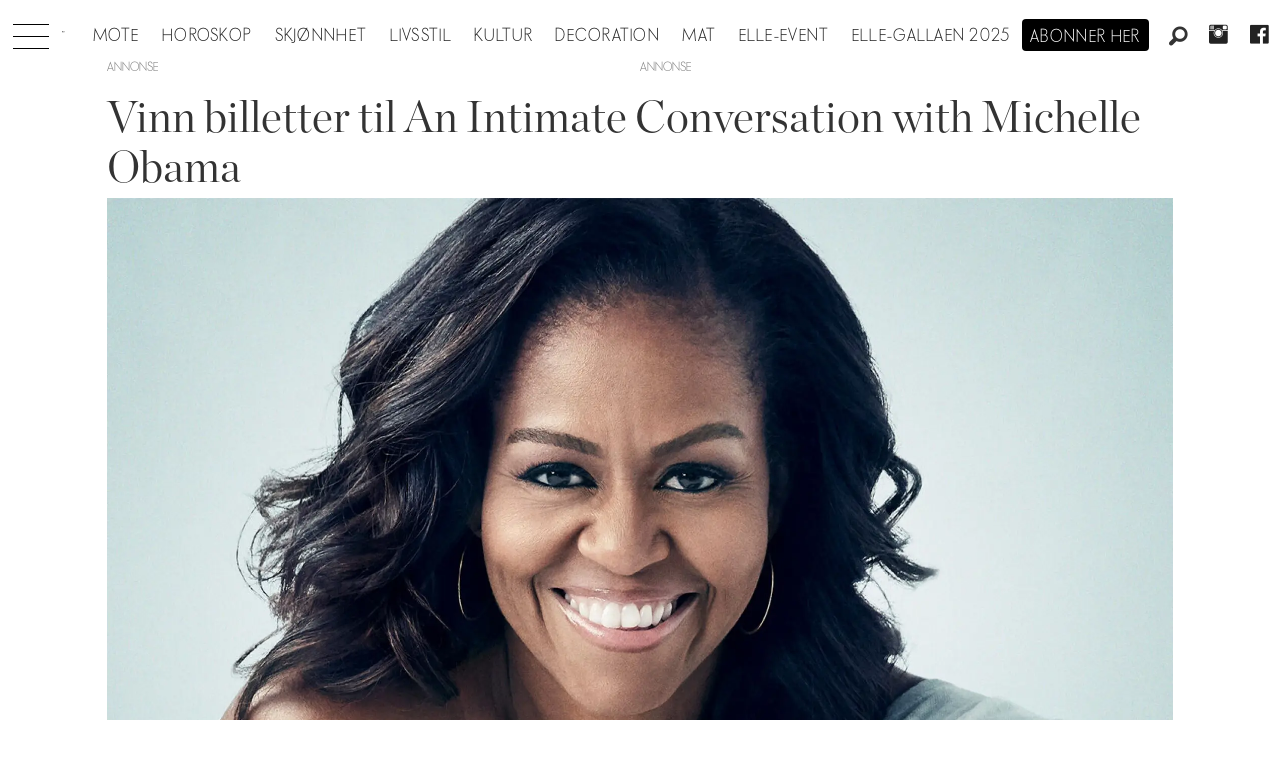

--- FILE ---
content_type: text/css;charset=UTF-8
request_url: https://www.elle.no/view-resources/view/css/colors.css?v=1759821140-L4
body_size: 2255
content:
[class*=" border-bg-"],.hasBorder{border:1px solid rgba(0,0,0,0)}.main .row:not([class*=bg-]),section.related .row:not([class*=bg-]),main.pageWidth>article:not([class*=bg-]){background-color:#fff}section.related .row[class*=bg-] .row,.row[class*=bg-] .row,.row-section[class*=bg-] .row{background-color:rgba(0,0,0,0)}.main .row-section[class*=bg-]>.row{background-color:initial}body.custom-background-color section.related,body.custom-background-color section.related .row:not([class*=bg-]),body.custom-background-color .main .row:not([class*=bg-]),body.custom-background-color footer{background-color:rgba(0,0,0,0)}.border-side-left{border:0;border-left:1px solid !important;padding-left:1rem !important}.border-side-left:not([class*=bg-]):not(.row){padding:0 !important;padding-left:1rem !important}.border-side-left[class*=bg-]:not(.row){padding-left:1rem !important}.border-side-right{border:0;border-right:1px solid !important;padding-right:1rem !important}.border-side-right:not([class*=bg-]):not(.row){padding:0 !important;padding-right:1rem !important}.border-side-right[class*=bg-]:not(.row){padding-left:1rem !important}.border-side-top{border:0;border-top:1px solid !important;padding-top:1rem !important}.border-side-top:not([class*=bg-]):not(.row){padding:0 !important;padding-top:1rem !important}.border-side-top[class*=bg-]:not(.row){padding-left:1rem !important}.border-side-bottom{border:0;border-bottom:1px solid !important;padding-bottom:1rem !important}.border-side-bottom:not([class*=bg-]):not(.row){padding:0 !important;padding-bottom:1rem !important}.border-side-bottom[class*=bg-]:not(.row){padding-left:1rem !important}.border_width_0{border-width:0px !important}.border_width_1{border-width:1px !important}.border_width_2{border-width:2px !important}.border_width_3{border-width:3px !important}.border_width_4{border-width:4px !important}.border_width_5{border-width:5px !important}.border_width_6{border-width:6px !important}.border_width_7{border-width:7px !important}.border_width_8{border-width:8px !important}.border_width_9{border-width:9px !important}.border_width_10{border-width:10px !important}.border_width_11{border-width:11px !important}.border_width_12{border-width:12px !important}.border_width_13{border-width:13px !important}.border_width_14{border-width:14px !important}.border_width_15{border-width:15px !important}.border_width_16{border-width:16px !important}.border_width_17{border-width:17px !important}.border_width_18{border-width:18px !important}.border_width_19{border-width:19px !important}.border_width_20{border-width:20px !important}@media(max-width: 1023px){.mobile_border-side-left{border:0;border-left:1px solid !important;padding-left:1rem !important}.mobile_border-side-left:not([class*=bg-]):not(.row){padding:0 !important;padding-left:1rem !important}.mobile_border-side-left[class*=bg-]:not(.row){padding-left:1rem !important}.mobile_border-side-right{border:0;border-right:1px solid !important;padding-right:1rem !important}.mobile_border-side-right:not([class*=bg-]):not(.row){padding:0 !important;padding-right:1rem !important}.mobile_border-side-right[class*=bg-]:not(.row){padding-left:1rem !important}.mobile_border-side-top{border:0;border-top:1px solid !important;padding-top:1rem !important}.mobile_border-side-top:not([class*=bg-]):not(.row){padding:0 !important;padding-top:1rem !important}.mobile_border-side-top[class*=bg-]:not(.row){padding-left:1rem !important}.mobile_border-side-bottom{border:0;border-bottom:1px solid !important;padding-bottom:1rem !important}.mobile_border-side-bottom:not([class*=bg-]):not(.row){padding:0 !important;padding-bottom:1rem !important}.mobile_border-side-bottom[class*=bg-]:not(.row){padding-left:1rem !important}.border_width_mobile_0{border-width:0px !important}.border_width_mobile_1{border-width:1px !important}.border_width_mobile_2{border-width:2px !important}.border_width_mobile_3{border-width:3px !important}.border_width_mobile_4{border-width:4px !important}.border_width_mobile_5{border-width:5px !important}.border_width_mobile_6{border-width:6px !important}.border_width_mobile_7{border-width:7px !important}.border_width_mobile_8{border-width:8px !important}.border_width_mobile_9{border-width:9px !important}.border_width_mobile_10{border-width:10px !important}.border_width_mobile_11{border-width:11px !important}.border_width_mobile_12{border-width:12px !important}.border_width_mobile_13{border-width:13px !important}.border_width_mobile_14{border-width:14px !important}.border_width_mobile_15{border-width:15px !important}.border_width_mobile_16{border-width:16px !important}.border_width_mobile_17{border-width:17px !important}.border_width_mobile_18{border-width:18px !important}.border_width_mobile_19{border-width:19px !important}.border_width_mobile_20{border-width:20px !important}}.gradient-strong{background-image:-webkit-gradient(linear, left top, left bottom, from(transparent), to(rgba(0, 0, 0, 0.7)));background-image:linear-gradient(to bottom, transparent, rgba(0, 0, 0, 0.7));color:#fff}.gradient-medium{background-image:-webkit-gradient(linear, left top, left bottom, from(transparent), to(rgba(0, 0, 0, 0.5)));background-image:linear-gradient(to bottom, transparent, rgba(0, 0, 0, 0.5));color:#fff}.gradient-light{background-image:-webkit-gradient(linear, left top, left bottom, from(transparent), to(rgba(0, 0, 0, 0.3)));background-image:linear-gradient(to bottom, transparent, rgba(0, 0, 0, 0.3))}.gradient-extraLight{background-image:-webkit-gradient(linear, left top, left bottom, from(transparent), to(rgba(0, 0, 0, 0.1)));background-image:linear-gradient(to bottom, transparent, rgba(0, 0, 0, 0.1))}@media(max-width: 1023px){.color_mobile_gradient-strong{background-image:-webkit-gradient(linear, left top, left bottom, from(transparent), to(rgba(0, 0, 0, 0.7)));background-image:linear-gradient(to bottom, transparent, rgba(0, 0, 0, 0.7));color:#fff}.color_mobile_gradient-medium{background-image:-webkit-gradient(linear, left top, left bottom, from(transparent), to(rgba(0, 0, 0, 0.5)));background-image:linear-gradient(to bottom, transparent, rgba(0, 0, 0, 0.5));color:#fff}.color_mobile_gradient-light{background-image:-webkit-gradient(linear, left top, left bottom, from(transparent), to(rgba(0, 0, 0, 0.3)));background-image:linear-gradient(to bottom, transparent, rgba(0, 0, 0, 0.3))}.color_mobile_gradient-extraLight{background-image:-webkit-gradient(linear, left top, left bottom, from(transparent), to(rgba(0, 0, 0, 0.1)));background-image:linear-gradient(to bottom, transparent, rgba(0, 0, 0, 0.1))}}.image-gradient-strong .img:after,.image-gradient-medium .img:after,.image-gradient-light .img:after,.image-gradient-extraLight .img:after{content:"";position:absolute;top:0;left:0;right:0;bottom:0;pointer-events:none}.image-gradient-strong .img:after{background-image:-webkit-gradient(linear, left top, left bottom, color-stop(50%, transparent), to(rgba(0, 0, 0, 0.7)));background-image:linear-gradient(to bottom, transparent 50%, rgba(0, 0, 0, 0.7))}.image-gradient-medium .img:after{background-image:-webkit-gradient(linear, left top, left bottom, color-stop(50%, transparent), to(rgba(0, 0, 0, 0.5)));background-image:linear-gradient(to bottom, transparent 50%, rgba(0, 0, 0, 0.5))}.image-gradient-light .img:after{background-image:-webkit-gradient(linear, left top, left bottom, color-stop(50%, transparent), to(rgba(0, 0, 0, 0.3)));background-image:linear-gradient(to bottom, transparent 50%, rgba(0, 0, 0, 0.3))}.image-gradient-extraLight .img:after{background-image:-webkit-gradient(linear, left top, left bottom, color-stop(50%, transparent), to(rgba(0, 0, 0, 0.1)));background-image:linear-gradient(to bottom, transparent 50%, rgba(0, 0, 0, 0.1))}.row[class*=" border-bg-"],.row[class*=mobile_border-]{margin-bottom:1rem}.column.quotebox .content[class*=bg-][class*=border-side-],.column.text_multiline .content[class*=bg-][class*=border-side-],.column.factbox .content[class*=bg-][class*=border-side-]{padding:1rem !important}.column.text_multiline:has(.multiline.hasContentPadding),.column.text_multiline:has(.multiline.hasBorder){padding:var(--columns-gutter)}@media(max-width: 1023px){.content.color_mobile_no_gradient,.content.color_mobile_no_image_gradient .img:after{background-image:none !important}.content.color_mobile_no_bg_color{background-color:rgba(0,0,0,0);color:inherit}.content.color_mobile_no_bg_color:not([class*=" mobile_border-bg-"]){padding:0 !important}.row.mobile_no_border_side:not([class*=mobile_border]),.content.mobile_no_border_side:not([class*=mobile_border]){border:0 !important}.row.mobile_no_border_side:not([class*=mobile_border]):not([class*=bg-]),.content.mobile_no_border_side:not([class*=mobile_border]):not([class*=bg-]){padding:0 !important}.row.mobile_no_border_side:not([class*=mobile_border])[class*=bg-],.content.mobile_no_border_side:not([class*=mobile_border])[class*=bg-]{padding-bottom:0rem !important}.content.mobile_no_border_color:not([class*=mobile_border-side-]),.content.mobile_border-no_color:not([class*=mobile_border-side-]){border:0 !important}.row[class*=" border-"]:not([class*=" mobile_no_border_color"]):not([class*=border-side]):not([class*=mobile_border-side]):not([class*=border-radius]):not([class*=border-radius-mobile]),.content[class*=" border-"]:not([class*=" mobile_no_border_color"]):not([class*=border-side]):not([class*=mobile_border-side]):not([class*=border-radius]):not([class*=border-radius-mobile]),.row.hasBorder:not([class*=" mobile_no_border_color"]):not([class*=border-side]):not([class*=mobile_border-side]):not([class*=border-radius]):not([class*=border-radius-mobile]),.content.hasBorder:not([class*=" mobile_no_border_color"]):not([class*=border-side]):not([class*=mobile_border-side]):not([class*=border-radius]):not([class*=border-radius-mobile]){padding:1rem !important}.content.color_mobile_no_bg_color[class*=bg-][class*=mobile_border-bg-]{padding:1rem !important}.content.mobile_no_border_color.color_mobile_no_bg_color{padding:0}.mobile_border-side-top:not([class*=" mobile_no_border_side"]){border-bottom:0 !important;border-right:0 !important;border-left:0 !important;padding-top:1rem !important}.mobile_border-side-right:not([class*=" mobile_no_border_side"]){border-bottom:0 !important;border-left:0 !important;border-top:0 !important;padding-right:1rem !important}.mobile_border-side-bottom:not([class*=" mobile_no_border_side"]){border-left:0 !important;border-top:0 !important;border-right:0 !important;padding-bottom:1rem !important}.mobile_border-side-left:not([class*=" mobile_no_border_side"]){border-top:0 !important;border-right:0 !important;border-bottom:0 !important;padding-left:1rem !important}}.image_gradient_opacity-10 .img:after{opacity:.1}.image_gradient_opacity-20 .img:after{opacity:.2}.image_gradient_opacity-30 .img:after{opacity:.3}.image_gradient_opacity-40 .img:after{opacity:.4}.image_gradient_opacity-50 .img:after{opacity:.5}.image_gradient_opacity-60 .img:after{opacity:.6}.image_gradient_opacity-70 .img:after{opacity:.7}.image_gradient_opacity-80 .img:after{opacity:.8}.image_gradient_opacity-90 .img:after{opacity:.9}.image_gradient_opacity-100 .img:after{opacity:1}.image_overlay_opacity-10 .img:after{opacity:1}.image_overlay_opacity-20 .img:after{opacity:2}.image_overlay_opacity-30 .img:after{opacity:3}.image_overlay_opacity-40 .img:after{opacity:4}.image_overlay_opacity-50 .img:after{opacity:5}.image_overlay_opacity-60 .img:after{opacity:6}.image_overlay_opacity-70 .img:after{opacity:7}.image_overlay_opacity-80 .img:after{opacity:8}.image_overlay_opacity-90 .img:after{opacity:9}.image_overlay_opacity-100 .img:after{opacity:10}.row[class*=" bg-"],.row-section[class*=" bg-"],.row.hasContentPadding,.row-section.hasContentPadding{margin-bottom:.7rem}.row[class*=" bg-"],.row.hasContentPadding{padding-top:.7rem}.content[class*=" bg-"],.content.hasContentPadding,.content.hasTextPadding,.content[class*=" border-"],.content.hasBorder,figure[class*=bg-] p{padding:1rem}.content[class*=" bg-"],.content.hasContentPadding,.content[class*=" border-"],.content.hasBorder{padding-bottom:0}.content[class*=" bg-"] a .headline:last-child,.content[class*=" bg-"] a .subtitle:last-child,.content.hasContentPadding a .headline:last-child,.content.hasContentPadding a .subtitle:last-child,.content[class*=" border-"] a .headline:last-child,.content[class*=" border-"] a .subtitle:last-child,.content.hasBorder a .headline:last-child,.content.hasBorder a .subtitle:last-child{padding-bottom:1rem;margin-bottom:0}.content[class*=" bg-"].headline,.content[class*=" bg-"].singleline,.content[class*=" bg-"].multiline,.content.hasContentPadding.headline,.content.hasContentPadding.singleline,.content.hasContentPadding.multiline,.content[class*=" border-"].headline,.content[class*=" border-"].singleline,.content[class*=" border-"].multiline,.content.hasBorder.headline,.content.hasBorder.singleline,.content.hasBorder.multiline{padding-bottom:1rem}@supports selector(:has(*)){.content[class*=" bg-"]:has(.fact),.content.hasContentPadding:has(.fact),.content[class*=" border-"]:has(.fact),.content.hasBorder:has(.fact){padding-bottom:1rem}.content[class*=" bg-"]:has(.quote:not(.dac-hidden)),.content.hasContentPadding:has(.quote:not(.dac-hidden)),.content[class*=" border-"]:has(.quote:not(.dac-hidden)),.content.hasBorder:has(.quote:not(.dac-hidden)){padding-bottom:.5rem}.content[class*=" bg-"]:has(.quote:not(.dac-hidden)):has(.author.dac-hidden),.content.hasContentPadding:has(.quote:not(.dac-hidden)):has(.author.dac-hidden),.content[class*=" border-"]:has(.quote:not(.dac-hidden)):has(.author.dac-hidden),.content.hasBorder:has(.quote:not(.dac-hidden)):has(.author.dac-hidden){padding-bottom:1rem}}.content[class*=" bg-"] figure,.content.hasContentPadding figure{margin-top:-1rem;margin-right:-1rem;margin-left:-1rem}.content[class*=" bg-"] figure .caption,.content.hasContentPadding figure .caption{margin-right:1rem;margin-left:1rem}.content[class*=" bg-"] p.subtitle.subtitleAboveImage+.media figure,.content.hasContentPadding p.subtitle.subtitleAboveImage+.media figure{margin-top:initial}.content[class*=" bg-"] .content:not([class*=" bg-"]) figure{margin-top:initial;margin-right:initial;margin-left:initial}.content[class*=" bg-"] h2+.media figure,.content.hasContentPadding h2+.media figure{margin-top:0}.content[class*=" bg-"] figure.floatLeft,.content[class*=" bg-"] figure.floatRight,.content[class*=color_mobile_bg-] figure.floatLeft,.content[class*=color_mobile_bg-] figure.floatRight,.content.hasContentPadding figure.floatLeft,.content.hasContentPadding figure.floatRight,.content.mobile-hasContentPadding figure.floatLeft,.content.mobile-hasContentPadding figure.floatRight{margin-bottom:-1rem}@media(max-width: 1023px){[class*=" mobile_border-bg-"]{border:1px solid}[class*=" mobile_border-side-"]{border:0}.content[class*=color_mobile_bg-],.content[class*=mobile_border-bg-],figure[class*=color_mobile_bg-] p,.content.mobile-hasContentPadding{padding:1rem;padding-bottom:0}.content[class*=color_mobile_bg-] figure,.content.mobile-hasContentPadding figure{margin-top:-1rem;margin-right:-1rem;margin-left:-1rem}.content[class*=color_mobile_bg-] p.subtitle.subtitleAboveImage+.media figure,.content.mobile-hasContentPadding p.subtitle.subtitleAboveImage+.media figure{margin-top:initial}.content[class*=color_mobile_bg-] h2+.media figure,.content.mobile-hasContentPadding h2+.media figure{margin-top:0}.content[class*=color_mobile_bg-] .kicker.above,.content.mobile-hasContentPadding .kicker.above{margin-bottom:1rem}.content.mobile_no_border_color:not([class*=color_mobile_bg-]):not([class*=" bg-"]),.content.color_mobile_no_bg_color:not([class*=mobile_border-bg-]):not([class*=border-bg-]) figure{padding:0}.content.color_mobile_no_bg_color[class*=mobile_border-bg-] figure{margin:0}.content[class*=color_mobile_bg-] figure.mobile-floatLeft,.content[class*=color_mobile_bg-] figure.mobile-floatRight,.content.mobile-hasContentPadding figure.mobile-floatLeft,.content.mobile-hasContentPadding figure.mobile-floatRight{margin-bottom:-1rem !important}}@media(max-width: 1023px){.color_mobile_no_bg_color{background-color:rgba(0,0,0,0) !important;padding:unset !important;color:inherit !important}article.column .content .color_mobile_no_bg_color.kicker:not(.floating){padding-bottom:8px !important}article.column .content .color_mobile_no_bg_color.kicker:not(.floating).below{padding-top:.7rem !important;margin-bottom:-0.5rem !important}article.column .content .color_mobile_no_bg_color.kicker:not(.floating).below:last-child{margin-bottom:unset !important}}.bg-btn-color{background-color:#0787d6;color:#fff !important}[class*=border-bg-]{--border-color: rgba(0,0,0,1);--mobile-border-color: rgba(0,0,0,1);border-color:var(--border-color) !important}[class*=image-overlay-bg-]{--background-color: rgba(0,0,0,1);--mobile-background-color: rgba(0,0,0,1);background-color:var(--background-color)}[class*=image-gradient-bg-]{--background-color: rgba(0,0,0,1);--mobile-background-color: rgba(0,0,0,1)}[class*=image-gradient-bg-] .img:after{background-image:-webkit-gradient(linear, left top, left bottom, color-stop(50%, transparent), to(var(--background-color)));background-image:linear-gradient(to bottom, transparent 50%, var(--background-color));content:"";position:absolute;top:0;left:0;right:0;bottom:0;pointer-events:none}[class*=image-gradient-bg-].image-gradient-left .img:after{background-image:-webkit-gradient(linear, right top, left top, color-stop(50%, transparent), to(var(--background-color)));background-image:linear-gradient(to left, transparent 50%, var(--background-color))}[class*=image-gradient-bg-].image-gradient-right .img:after{background-image:-webkit-gradient(linear, left top, right top, color-stop(50%, transparent), to(var(--background-color)));background-image:linear-gradient(to right, transparent 50%, var(--background-color))}[class*=image-gradient-bg-].image-gradient-top .img:after{background-image:-webkit-gradient(linear, left bottom, left top, color-stop(50%, transparent), to(var(--background-color)));background-image:linear-gradient(to top, transparent 50%, var(--background-color))}[class*=image-gradient-bg-].desktop-fullWithLimit .img:after{left:50%;-webkit-transform:translateX(-50%);-ms-transform:translateX(-50%);transform:translateX(-50%);right:initial;width:1500px;max-width:100%}@media(max-width: 1023px){[class*=mobile_border-bg-]{border-color:var(--mobile-border-color) !important}[class*=color_mobile_image-gradient-bg-] .img:after{background-image:-webkit-gradient(linear, left top, left bottom, color-stop(50%, transparent), to(var(--mobile-background-color)));background-image:linear-gradient(to bottom, transparent 50%, var(--mobile-background-color))}[class*=color_mobile_image-gradient-bg-].image-gradient-left .img:after{background-image:-webkit-gradient(linear, right top, left top, color-stop(50%, transparent), to(var(--mobile-background-color)));background-image:linear-gradient(to left, transparent 50%, var(--mobile-background-color))}[class*=color_mobile_image-gradient-bg-].image-gradient-right .img:after{background-image:-webkit-gradient(linear, left top, right top, color-stop(50%, transparent), to(var(--mobile-background-color)));background-image:linear-gradient(to right, transparent 50%, var(--mobile-background-color))}[class*=color_mobile_image-gradient-bg-].image-gradient-top .img:after{background-image:-webkit-gradient(linear, left bottom, left top, color-stop(50%, transparent), to(var(--mobile-background-color)));background-image:linear-gradient(to top, transparent 50%, var(--mobile-background-color))}}

/*# sourceMappingURL=colors.css.map */

--- FILE ---
content_type: application/javascript; charset=utf-8
request_url: https://fundingchoicesmessages.google.com/f/AGSKWxU2Es0WgtCJ4vAPuIQBQW1LhdOby-VVothKEtoySVDPg4Si5ohD0Sor7Cp3sNopg4qGqI4wNJhk02Bn8Xcqk6ZQgFVFY_38GYTcoZ6WSyIpEpHZjW1HpvE73eoU-a4fkxp1DHtamF_pudyrB3c1HDMsqYJxUGz0f2hihZofkN_hbkUksIaBuQNvPZvQ/_.swf?click=://adcl./google_ads./dynamicvideoad?/adsmedia_
body_size: -1284
content:
window['43e3aae6-48da-4bae-affc-4647ae4495d0'] = true;